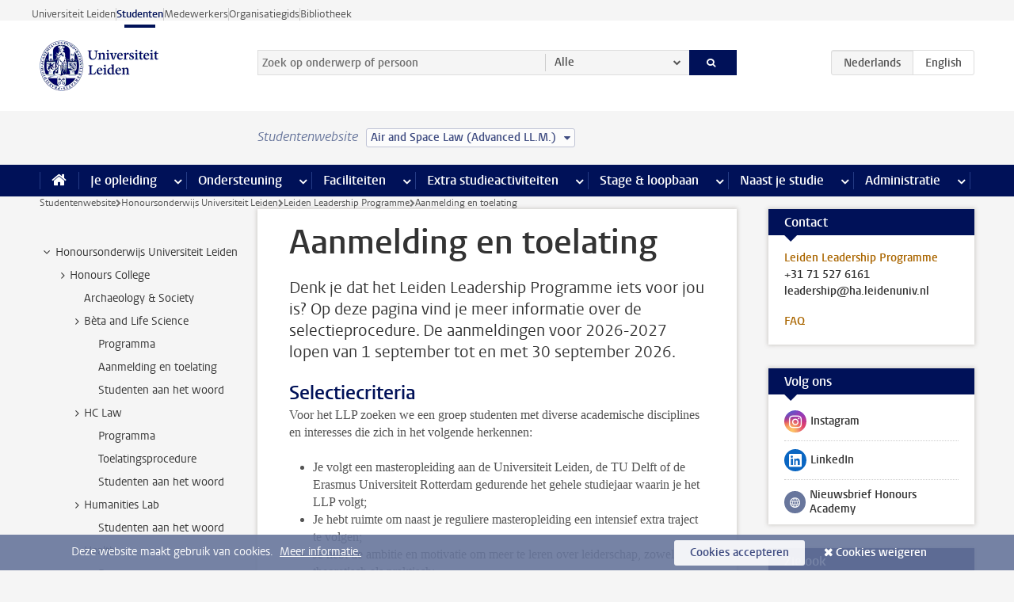

--- FILE ---
content_type: text/html;charset=UTF-8
request_url: https://www.student.universiteitleiden.nl/vr/honoursonderwijs/leiden-leadership-programme/aanmelding-en-toelating?cf=rechtsgeleerdheid&cd=air-and-space-law-advanced-llm
body_size: 14168
content:



<!DOCTYPE html>
<html lang="nl"  data-version="1.217.00" >
<head>









<!-- standard page html head -->

<meta charset="utf-8">
<meta name="viewport" content="width=device-width, initial-scale=1">
<meta http-equiv="X-UA-Compatible" content="IE=edge">


    <title>Aanmelding en toelating - Universiteit Leiden</title>

        <link rel="canonical" href="https://www.student.universiteitleiden.nl/vr/honoursonderwijs/leiden-leadership-programme/aanmelding-en-toelating"/>


    <meta name="contentsource" content="hippocms" />

        <meta name="description" content="Denk je dat het Leiden Leadership Programme iets voor jou is? Op deze pagina vind je meer informatie over de selectieprocedure. De aanmeldingen voor 2026-2027 lopen van 1 september tot en met 30 september 2026."/>

<meta name="application-name" content="search"
data-content-type="vrcontentpage"
data-content-category="general"
data-protected="false"
data-language="nl"
data-last-modified-date="2025-10-21"
data-publication-date="2025-10-21"
data-uuid="7e485b27-0eaf-4b36-ae8f-2e72c0edfc47"
data-website="student-site"
/>
<!-- Favicon and CSS -->
<link rel='shortcut icon' href="/design-1.0/assets/icons/favicon.ico?cf=rechtsgeleerdheid&amp;cd=air-and-space-law-advanced-llm"/>
<link rel="stylesheet" href="/design-1.0/css/ul2student/screen.css?cf=rechtsgeleerdheid&amp;amp;cd=air-and-space-law-advanced-llm?v=1.217.00"/>




<script>
  window.dataLayer = window.dataLayer || [];
  dataLayer.push ( {
    event: 'Custom dimensions', customDimensionData: {
      cookiesAccepted: 'false'
    },
    user: {
      internalTraffic: 'false',
    }
  });
</script>



    <!-- Global site tag (gtag.js) - Google Analytics -->
<script async src="https://www.googletagmanager.com/gtag/js?id=G-YRD293X35B"></script>
<script>
  window.dataLayer = window.dataLayer || [];

  function gtag () {
    dataLayer.push(arguments);
  }

  gtag('js', new Date());
  gtag('config', 'G-YRD293X35B');
</script>

    <!-- this line enables the loading of asynchronous components (together with the headContributions at the bottom) -->
    <!-- Header Scripts -->
</head>



<body class="intern student small" data-ajax-class='{"logged-in":"/ajaxloggedincheck?cf=rechtsgeleerdheid&amp;cd=air-and-space-law-advanced-llm"}'>

<!-- To enable JS-based styles: -->
<script> document.body.className += ' js'; </script>
<div class="skiplinks">
    <a href="#content" class="skiplink">Ga direct naar de inhoud</a>
</div>




<div class="header-container">
<div class="top-nav-section">
<nav class="top-nav wrapper js_mobile-fit-menu-items" data-show-text="toon alle" data-hide-text="verberg" data-items-text="menu onderdelen">
<ul id="sites-menu">
<li>
<a class=" track-event"
href="https://www.universiteitleiden.nl/"
data-event-category="external-site"
data-event-label="Topmenu student-site"
>Universiteit Leiden</a>
</li>
<li>
<a class="active track-event"
href="/?cf=rechtsgeleerdheid&cd=air-and-space-law-advanced-llm"
data-event-category="student-site"
data-event-label="Topmenu student-site"
>Studenten</a>
</li>
<li>
<a class=" track-event"
href="https://www.medewerkers.universiteitleiden.nl/"
data-event-category="staffmember-site"
data-event-label="Topmenu student-site"
>Medewerkers</a>
</li>
<li>
<a class=" track-event"
href="https://www.organisatiegids.universiteitleiden.nl/"
data-event-category="org-site"
data-event-label="Topmenu student-site"
>Organisatiegids</a>
</li>
<li>
<a class=" track-event"
href="https://www.bibliotheek.universiteitleiden.nl/"
data-event-category="library-site"
data-event-label="Topmenu student-site"
>Bibliotheek</a>
</li>
</ul>
</nav>
</div>    <header id="header-main" class="wrapper">
        <h1 class="logo">
            <a href="/?cf=rechtsgeleerdheid&amp;cd=air-and-space-law-advanced-llm">
                <img width="151" height="64" src="/design-1.0/assets/images/zegel.png?cf=rechtsgeleerdheid&amp;cd=air-and-space-law-advanced-llm" alt="Universiteit Leiden"/>
            </a>
        </h1>
<!-- Standard page searchbox -->
<form id="search" method="get" action="searchresults-main">
<input type="hidden" name="website" value="student-site"/>
<fieldset>
<legend>Zoek op onderwerp of persoon en selecteer categorie</legend>
<label for="search-field">Zoekterm</label>
<input id="search-field" type="search" name="q" data-suggest="https://www.student.universiteitleiden.nl/async/searchsuggestions?cf=rechtsgeleerdheid&amp;cd=air-and-space-law-advanced-llm"
data-wait="100" data-threshold="3"
value="" placeholder="Zoek op onderwerp of persoon"/>
<ul class="options">
<li>
<a href="/zoeken?cf=rechtsgeleerdheid&amp;cd=air-and-space-law-advanced-llm" data-hidden='' data-hint="Zoek op onderwerp of persoon">
Alle </a>
</li>
<li>
<a href="/zoeken?cf=rechtsgeleerdheid&amp;cd=air-and-space-law-advanced-llm" data-hidden='{"content-category":"staffmember"}' data-hint="Zoek op&nbsp;personen">
Personen
</a>
</li>
<li>
<a href="/zoeken?cf=rechtsgeleerdheid&amp;cd=air-and-space-law-advanced-llm" data-hidden='{"content-category":"announcement"}' data-hint="Zoek op&nbsp;mededelingen">
Mededelingen
</a>
</li>
<li>
<a href="/zoeken?cf=rechtsgeleerdheid&amp;cd=air-and-space-law-advanced-llm" data-hidden='{"content-category":"news"}' data-hint="Zoek op&nbsp;nieuws">
Nieuws
</a>
</li>
<li>
<a href="/zoeken?cf=rechtsgeleerdheid&amp;cd=air-and-space-law-advanced-llm" data-hidden='{"content-category":"event"}' data-hint="Zoek op&nbsp;agenda">
Agenda
</a>
</li>
<li>
<a href="/zoeken?cf=rechtsgeleerdheid&amp;cd=air-and-space-law-advanced-llm" data-hidden='{"content-category":"scholarship"}' data-hint="Zoek op&nbsp;beurzen">
Beurzen
</a>
</li>
<li>
<a href="/zoeken?cf=rechtsgeleerdheid&amp;cd=air-and-space-law-advanced-llm" data-hidden='{"content-category":"location"}' data-hint="Zoek op&nbsp;locaties">
Locaties
</a>
</li>
<li>
<a href="/zoeken?cf=rechtsgeleerdheid&amp;cd=air-and-space-law-advanced-llm" data-hidden='{"content-category":"course"}' data-hint="Zoek op&nbsp;cursussen">
Cursussen
</a>
</li>
<li>
<a href="/zoeken?cf=rechtsgeleerdheid&amp;cd=air-and-space-law-advanced-llm" data-hidden='{"content-category":"general"}' data-hint="Zoek op&nbsp;onderwerp">
Onderwerp
</a>
</li>
<li>
<a href="/zoeken?cf=rechtsgeleerdheid&amp;cd=air-and-space-law-advanced-llm" data-hidden='{"keywords":"true"}' data-hint="Zoek op&nbsp;trefwoorden">
Trefwoorden
</a>
</li>
</ul>
<button class="submit" type="submit">
<span>Zoeken</span>
</button>
</fieldset>
</form><div class="language-btn-group">
<span class="btn active">
<abbr title="Nederlands">nl</abbr>
</span>
<a href="https://www.student.universiteitleiden.nl/en/vr/honours-education/leiden-leadership-programme/application-and-admission?cf=rechtsgeleerdheid&amp;cd=air-and-space-law-advanced-llm" class="btn">
<abbr title="English">en</abbr>
</a>
</div>    </header>
</div>

<div>



<div class="mega-menu">





<div class="context-picker">
    <div class="wrapper">
        <div class="context-picker__items">
            <span class="context-picker__site-name">Studentenwebsite</span>
            <a href="#filter">
                <span>
                        Air and Space Law (Advanced LL.M.)
                </span>
            </a>
        </div>
    </div>
</div>

    <nav aria-label="mega menu" id="mega-menu" class="main-nav mega-menu js-disclosure-nav allow-hover-expanding" data-hamburger-destination="mega-menu"
         data-nav-label="Menu">
        <ul class="main-nav__list wrapper">
            <li class="main-nav__item" data-menu-style="mega-menu">
                <a class="home js-disclosure-nav__main-link" href="/?cf=rechtsgeleerdheid&amp;cd=air-and-space-law-advanced-llm"><span>Home</span></a>
            </li>



        <li class="main-nav__item" data-menu-style="mega-menu">


            <a href="/je-opleiding?cf=rechtsgeleerdheid&amp;cd=air-and-space-law-advanced-llm" class="js-disclosure-nav__main-link">Je opleiding</a>

            <button
                    class="more-menu-items"
                    type="button"
                    aria-expanded
                    aria-haspopup="menu"
                    aria-controls="je-opleiding-pages"
            >
                <span class="visually-hidden">meer Je opleiding pagina’s</span>
            </button>



            <ul class="mega-menu__list mega-menu__list--left mega-menu__list--two-column" id="je-opleiding-pages">
                    <li class="mega-menu__item">


            <a href="/je-opleiding/opleidingsprogramma?cf=rechtsgeleerdheid&amp;cd=air-and-space-law-advanced-llm" >Opleidingsprogramma</a>

                        <ul>
                        </ul>
                    </li>
                    <li class="mega-menu__item">


            <a href="/je-opleiding/studieplan?cf=rechtsgeleerdheid&amp;cd=air-and-space-law-advanced-llm" >Studieplan</a>

                        <ul>
                        </ul>
                    </li>
                    <li class="mega-menu__item">


            <a href="/je-opleiding/rooster-en-jaarkalender?cf=rechtsgeleerdheid&amp;cd=air-and-space-law-advanced-llm" >Rooster en jaarkalender</a>

                        <ul>
                        </ul>
                    </li>
                    <li class="mega-menu__item">


            <a href="/je-opleiding/bindend-studieadvies-bsa?cf=rechtsgeleerdheid&amp;cd=air-and-space-law-advanced-llm" >Bindend Studieadvies (BSA)</a>

                        <ul>
                        </ul>
                    </li>
                    <li class="mega-menu__item">


            <a href="/je-opleiding/vakken-en-toetsen?cf=rechtsgeleerdheid&amp;cd=air-and-space-law-advanced-llm" >Vakken en toetsen</a>

                        <ul>
                        </ul>
                    </li>
                    <li class="mega-menu__item">


            <a href="/je-opleiding/boeken-en-readers?cf=rechtsgeleerdheid&amp;cd=air-and-space-law-advanced-llm" >Boeken en readers</a>

                        <ul>
                        </ul>
                    </li>
                    <li class="mega-menu__item">


            <a href="/je-opleiding/scriptie-en-papers?cf=rechtsgeleerdheid&amp;cd=air-and-space-law-advanced-llm" >Scriptie en papers</a>

                        <ul>
                        </ul>
                    </li>
                    <li class="mega-menu__item">


            <a href="/je-opleiding/minoren-en-keuzeruimte?cf=rechtsgeleerdheid&amp;cd=air-and-space-law-advanced-llm" >Minoren en keuzeruimte</a>

                        <ul>
                        </ul>
                    </li>
                    <li class="mega-menu__item">


            <a href="/je-opleiding/stage-en-onderzoek?cf=rechtsgeleerdheid&amp;cd=air-and-space-law-advanced-llm" >Stage en onderzoek</a>

                        <ul>
                        </ul>
                    </li>
                    <li class="mega-menu__item">


            <a href="/je-opleiding/afstuderen?cf=rechtsgeleerdheid&amp;cd=air-and-space-law-advanced-llm" >Afstuderen</a>

                        <ul>
                        </ul>
                    </li>
                    <li class="mega-menu__item">


            <a href="/je-opleiding/veiligheidsinstructies?cf=rechtsgeleerdheid&amp;cd=air-and-space-law-advanced-llm" >Veiligheidsinstructies</a>

                        <ul>
                        </ul>
                    </li>
                    <li class="mega-menu__item">


            <a href="/je-opleiding/contact-en-advies?cf=rechtsgeleerdheid&amp;cd=air-and-space-law-advanced-llm" >Contact en advies</a>

                        <ul>
                        </ul>
                    </li>
                    <li class="mega-menu__item">


            <a href="/je-opleiding/welkom-bij-de-universiteit-leiden?cf=rechtsgeleerdheid&amp;cd=air-and-space-law-advanced-llm" >Welkom bij de Universiteit Leiden</a>

                        <ul>
                        </ul>
                    </li>
            </ul>
        </li>
        <li class="main-nav__item" data-menu-style="mega-menu">


            <a href="/ondersteuning?cf=rechtsgeleerdheid&amp;cd=air-and-space-law-advanced-llm" class="js-disclosure-nav__main-link">Ondersteuning</a>

            <button
                    class="more-menu-items"
                    type="button"
                    aria-expanded
                    aria-haspopup="menu"
                    aria-controls="ondersteuning-pages"
            >
                <span class="visually-hidden">meer Ondersteuning pagina’s</span>
            </button>



            <ul class="mega-menu__list mega-menu__list--left " id="ondersteuning-pages">
                    <li class="mega-menu__item">


            <a href="/ondersteuning/hulp-bij-je-studie?cf=rechtsgeleerdheid&amp;cd=air-and-space-law-advanced-llm" >Hulp bij je studie</a>

                        <ul>
                        </ul>
                    </li>
                    <li class="mega-menu__item">


            <a href="/ondersteuning/gezondheid-en-welzijn?cf=rechtsgeleerdheid&amp;cd=air-and-space-law-advanced-llm" >Gezondheid en welzijn</a>

                        <ul>
                        </ul>
                    </li>
                    <li class="mega-menu__item">


            <a href="/ondersteuning/sociale-veiligheid--integriteit?cf=rechtsgeleerdheid&amp;cd=air-and-space-law-advanced-llm" >Sociale veiligheid & integriteit</a>

                        <ul>
                        </ul>
                    </li>
                    <li class="mega-menu__item">


            <a href="/ondersteuning/geldzaken?cf=rechtsgeleerdheid&amp;cd=air-and-space-law-advanced-llm" >Geldzaken</a>

                        <ul>
                        </ul>
                    </li>
                    <li class="mega-menu__item">


            <a href="/ondersteuning/huisvesting?cf=rechtsgeleerdheid&amp;cd=air-and-space-law-advanced-llm" >Huisvesting</a>

                        <ul>
                        </ul>
                    </li>
            </ul>
        </li>
        <li class="main-nav__item" data-menu-style="mega-menu">


            <a href="/alle-faciliteiten?cf=rechtsgeleerdheid&amp;cd=air-and-space-law-advanced-llm" class="js-disclosure-nav__main-link">Faciliteiten</a>

            <button
                    class="more-menu-items"
                    type="button"
                    aria-expanded
                    aria-haspopup="menu"
                    aria-controls="faciliteiten-pages"
            >
                <span class="visually-hidden">meer Faciliteiten pagina’s</span>
            </button>



            <ul class="mega-menu__list mega-menu__list--left " id="faciliteiten-pages">
                    <li class="mega-menu__item">


            <a href="/alle-faciliteiten/it-faciliteiten?cf=rechtsgeleerdheid&amp;cd=air-and-space-law-advanced-llm" >IT-faciliteiten</a>

                        <ul>
                        </ul>
                    </li>
                    <li class="mega-menu__item">


            <a href="/alle-faciliteiten/bibliotheken?cf=rechtsgeleerdheid&amp;cd=air-and-space-law-advanced-llm" >Bibliotheken</a>

                        <ul>
                        </ul>
                    </li>
                    <li class="mega-menu__item">


            <a href="/alle-faciliteiten/studie--en-samenwerkplekken?cf=rechtsgeleerdheid&amp;cd=air-and-space-law-advanced-llm" >Studie- en samenwerkplekken</a>

                        <ul>
                        </ul>
                    </li>
                    <li class="mega-menu__item">


            <a href="/alle-faciliteiten/printen-en-kopieren?cf=rechtsgeleerdheid&amp;cd=air-and-space-law-advanced-llm" >Printen en kopiëren</a>

                        <ul>
                        </ul>
                    </li>
                    <li class="mega-menu__item">


            <a href="/alle-faciliteiten/overige-faciliteiten?cf=rechtsgeleerdheid&amp;cd=air-and-space-law-advanced-llm" >Overige faciliteiten</a>

                        <ul>
                        </ul>
                    </li>
            </ul>
        </li>
        <li class="main-nav__item" data-menu-style="mega-menu">


            <a href="/extra-studieactiviteiten?cf=rechtsgeleerdheid&amp;cd=air-and-space-law-advanced-llm" class="js-disclosure-nav__main-link">Extra studieactiviteiten</a>

            <button
                    class="more-menu-items"
                    type="button"
                    aria-expanded
                    aria-haspopup="menu"
                    aria-controls="extra-studieactiviteiten-pages"
            >
                <span class="visually-hidden">meer Extra studieactiviteiten pagina’s</span>
            </button>



            <ul class="mega-menu__list mega-menu__list--left " id="extra-studieactiviteiten-pages">
                    <li class="mega-menu__item">


            <a href="/extra-studieactiviteiten/studeren-in-het-buitenland?cf=rechtsgeleerdheid&amp;cd=air-and-space-law-advanced-llm" >Studeren in het buitenland</a>

                        <ul>
                        </ul>
                    </li>
                    <li class="mega-menu__item">


            <a href="/extra-studieactiviteiten/honoursonderwijs?cf=rechtsgeleerdheid&amp;cd=air-and-space-law-advanced-llm" >Honoursonderwijs</a>

                        <ul>
                        </ul>
                    </li>
                    <li class="mega-menu__item">


            <a href="/extra-studieactiviteiten/summer--winter-schools?cf=rechtsgeleerdheid&amp;cd=air-and-space-law-advanced-llm" >Summer & winter schools</a>

                        <ul>
                        </ul>
                    </li>
                    <li class="mega-menu__item">


            <a href="/extra-studieactiviteiten/extra-online-vakken?cf=rechtsgeleerdheid&amp;cd=air-and-space-law-advanced-llm" >Extra online vakken</a>

                        <ul>
                        </ul>
                    </li>
                    <li class="mega-menu__item">


            <a href="/extra-studieactiviteiten/dubbele-studie?cf=rechtsgeleerdheid&amp;cd=air-and-space-law-advanced-llm" >Dubbele studie</a>

                        <ul>
                        </ul>
                    </li>
            </ul>
        </li>
        <li class="main-nav__item" data-menu-style="mega-menu">


            <a href="/stage--loopbaan?cf=rechtsgeleerdheid&amp;cd=air-and-space-law-advanced-llm" class="js-disclosure-nav__main-link">Stage & loopbaan</a>

            <button
                    class="more-menu-items"
                    type="button"
                    aria-expanded
                    aria-haspopup="menu"
                    aria-controls="stage-loopbaan-pages"
            >
                <span class="visually-hidden">meer Stage & loopbaan pagina’s</span>
            </button>



            <ul class="mega-menu__list mega-menu__list--right " id="stage-loopbaan-pages">
                    <li class="mega-menu__item">


            <a href="/stage--loopbaan/werk-aan-je-loopbaan?cf=rechtsgeleerdheid&amp;cd=air-and-space-law-advanced-llm" >Werk aan je loopbaan</a>

                        <ul>
                        </ul>
                    </li>
                    <li class="mega-menu__item">


            <a href="/stage--loopbaan/workshops-en-evenementen?cf=rechtsgeleerdheid&amp;cd=air-and-space-law-advanced-llm" >Workshops en evenementen</a>

                        <ul>
                        </ul>
                    </li>
                    <li class="mega-menu__item">


            <a href="/stage--loopbaan/stage-en-onderzoek?cf=rechtsgeleerdheid&amp;cd=air-and-space-law-advanced-llm" >Stage en onderzoek</a>

                        <ul>
                        </ul>
                    </li>
                    <li class="mega-menu__item">


            <a href="/stage--loopbaan/ondernemerschap?cf=rechtsgeleerdheid&amp;cd=air-and-space-law-advanced-llm" >Ondernemerschap</a>

                        <ul>
                        </ul>
                    </li>
                    <li class="mega-menu__item">


            <a href="/stage--loopbaan/vacatures?cf=rechtsgeleerdheid&amp;cd=air-and-space-law-advanced-llm" >Vacatures</a>

                        <ul>
                        </ul>
                    </li>
            </ul>
        </li>
        <li class="main-nav__item" data-menu-style="mega-menu">


            <a href="/naast-je-studie?cf=rechtsgeleerdheid&amp;cd=air-and-space-law-advanced-llm" class="js-disclosure-nav__main-link">Naast je studie</a>

            <button
                    class="more-menu-items"
                    type="button"
                    aria-expanded
                    aria-haspopup="menu"
                    aria-controls="naast-je-studie-pages"
            >
                <span class="visually-hidden">meer Naast je studie pagina’s</span>
            </button>



            <ul class="mega-menu__list mega-menu__list--right " id="naast-je-studie-pages">
                    <li class="mega-menu__item">


            <a href="/naast-je-studie/bestuursfunctie?cf=rechtsgeleerdheid&amp;cd=air-and-space-law-advanced-llm" >Bestuursfunctie</a>

                        <ul>
                        </ul>
                    </li>
                    <li class="mega-menu__item">


            <a href="/naast-je-studie/medezeggenschap?cf=rechtsgeleerdheid&amp;cd=air-and-space-law-advanced-llm" >Medezeggenschap</a>

                        <ul>
                        </ul>
                    </li>
                    <li class="mega-menu__item">


            <a href="/naast-je-studie/verenigingen?cf=rechtsgeleerdheid&amp;cd=air-and-space-law-advanced-llm" >Verenigingen</a>

                        <ul>
                        </ul>
                    </li>
                    <li class="mega-menu__item">


            <a href="/naast-je-studie/sport--recreatie?cf=rechtsgeleerdheid&amp;cd=air-and-space-law-advanced-llm" >Sport & recreatie</a>

                        <ul>
                        </ul>
                    </li>
            </ul>
        </li>
        <li class="main-nav__item" data-menu-style="mega-menu">


            <a href="/administratie?cf=rechtsgeleerdheid&amp;cd=air-and-space-law-advanced-llm" class="js-disclosure-nav__main-link">Administratie</a>

            <button
                    class="more-menu-items"
                    type="button"
                    aria-expanded
                    aria-haspopup="menu"
                    aria-controls="administratie-pages"
            >
                <span class="visually-hidden">meer Administratie pagina’s</span>
            </button>



            <ul class="mega-menu__list mega-menu__list--right mega-menu__list--two-column" id="administratie-pages">
                    <li class="mega-menu__item">


            <a href="/administratie/je-inschrijving?cf=rechtsgeleerdheid&amp;cd=air-and-space-law-advanced-llm" >Je inschrijving</a>

                        <ul>
                        </ul>
                    </li>
                    <li class="mega-menu__item">


            <a href="/administratie/collegegeld?cf=rechtsgeleerdheid&amp;cd=air-and-space-law-advanced-llm" >Collegegeld</a>

                        <ul>
                        </ul>
                    </li>
                    <li class="mega-menu__item">


            <a href="/administratie/studentenkaarten?cf=rechtsgeleerdheid&amp;cd=air-and-space-law-advanced-llm" >LU-Card en studentenkaarten</a>

                        <ul>
                        </ul>
                    </li>
                    <li class="mega-menu__item">


            <a href="/administratie/je-persoonlijke-gegevens-wijzigen?cf=rechtsgeleerdheid&amp;cd=air-and-space-law-advanced-llm" >Je persoonlijke gegevens wijzigen</a>

                        <ul>
                        </ul>
                    </li>
                    <li class="mega-menu__item">


            <a href="/administratie/klacht-beroep--bezwaar?cf=rechtsgeleerdheid&amp;cd=air-and-space-law-advanced-llm" >Klacht, beroep & bezwaar</a>

                        <ul>
                        </ul>
                    </li>
                    <li class="mega-menu__item">


            <a href="/administratie/immigratie-en-verblijf?cf=rechtsgeleerdheid&amp;cd=air-and-space-law-advanced-llm" >Immigratie en verblijf</a>

                        <ul>
                        </ul>
                    </li>
                    <li class="mega-menu__item">


            <a href="/administratie/inkomende-uitwisseling-formulieren-en-cijferlijsten?cf=rechtsgeleerdheid&amp;cd=air-and-space-law-advanced-llm" >Inkomende uitwisseling: formulieren en cijferlijsten</a>

                        <ul>
                        </ul>
                    </li>
            </ul>
        </li>



        </ul>
    </nav>
</div></div>

<div class="main-container">
    <div class="main wrapper clearfix">


<!-- main Student and Staff pages -->

<nav class="breadcrumb" aria-label="Breadcrumb" id="js_breadcrumbs" data-show-text="toon alle" data-hide-text="verberg" data-items-text="broodkruimels">
<ol id="breadcrumb-list">
<li>
<a href="/?cf=rechtsgeleerdheid&amp;cd=air-and-space-law-advanced-llm">Studentenwebsite</a>
</li>
<li>
<a href="/vr/honoursonderwijs?cf=rechtsgeleerdheid&amp;cd=air-and-space-law-advanced-llm">
Honoursonderwijs Universiteit Leiden
</a>
</li>
<li>
<a href="/vr/honoursonderwijs/leiden-leadership-programme?cf=rechtsgeleerdheid&amp;cd=air-and-space-law-advanced-llm">
Leiden Leadership Programme
</a>
</li>
<li>Aanmelding en toelating</li>
</ol>
</nav>







































































































































































































































































































































































































    <nav class="sub-nav sub-nav-tree js_tree-nav" data-menu-label="Submenu" aria-label="submenu">
        <ul role="tree" class="js_add-control-icon" aria-label="submenu">

        <li role="none" class="has-children">

                <a
                        href="/vr/honoursonderwijs?cf=rechtsgeleerdheid&amp;cd=air-and-space-law-advanced-llm"
                        title="Honoursonderwijs Universiteit Leiden"
                        role="treeitem"
                        
                        aria-owns="subnav-root-honoursonderwijsuniversiteitleiden"
                >
                    Honoursonderwijs Universiteit Leiden
                </a>

                <ul id="subnav-root-honoursonderwijsuniversiteitleiden" role="group" aria-label="submenu">

        <li role="none" class="has-children">

                <a
                        href="/vr/honoursonderwijs/honours-college?cf=rechtsgeleerdheid&amp;cd=air-and-space-law-advanced-llm"
                        title="Honours College"
                        role="treeitem"
                        
                        aria-owns="subnav-root-honoursonderwijsuniversiteitleiden-honourscollege"
                >
                    Honours College
                </a>

                <ul id="subnav-root-honoursonderwijsuniversiteitleiden-honourscollege" role="group" aria-label="submenu">

        <li role="none" class="">

                <a
                        href="/vr/honoursonderwijs/honours-college/crossing-the-borders-in-world-archaeology?cf=rechtsgeleerdheid&amp;cd=air-and-space-law-advanced-llm"
                        title="Archaeology &amp; Society"
                        role="treeitem"
                        
                        
                >
                    Archaeology &amp; Society
                </a>

        </li>

        <li role="none" class="has-children">

                <a
                        href="/vr/honoursonderwijs/honours-college/beta-and-life-science?cf=rechtsgeleerdheid&amp;cd=air-and-space-law-advanced-llm"
                        title="Bèta and Life Science"
                        role="treeitem"
                        
                        aria-owns="subnav-root-honoursonderwijsuniversiteitleiden-honourscollege-btaandlifescience"
                >
                    Bèta and Life Science
                </a>

                <ul id="subnav-root-honoursonderwijsuniversiteitleiden-honourscollege-btaandlifescience" role="group" aria-label="submenu">

        <li role="none" class="">

                <a
                        href="/vr/honoursonderwijs/honours-college/beta-and-life-science/programma?cf=rechtsgeleerdheid&amp;cd=air-and-space-law-advanced-llm"
                        title="Programma"
                        role="treeitem"
                        
                        
                >
                    Programma
                </a>

        </li>

        <li role="none" class="">

                <a
                        href="/vr/honoursonderwijs/honours-college/beta-and-life-science/aanmelding-en-toelating?cf=rechtsgeleerdheid&amp;cd=air-and-space-law-advanced-llm"
                        title="Aanmelding en toelating"
                        role="treeitem"
                        
                        
                >
                    Aanmelding en toelating
                </a>

        </li>

        <li role="none" class="">

                <a
                        href="/vr/honoursonderwijs/honours-college/beta-and-life-science/studentenervaringen?cf=rechtsgeleerdheid&amp;cd=air-and-space-law-advanced-llm"
                        title="Studenten aan het woord"
                        role="treeitem"
                        
                        
                >
                    Studenten aan het woord
                </a>

        </li>
                </ul>
        </li>

        <li role="none" class="has-children">

                <a
                        href="/vr/honoursonderwijs/honours-college/law?cf=rechtsgeleerdheid&amp;cd=air-and-space-law-advanced-llm"
                        title="HC Law"
                        role="treeitem"
                        
                        aria-owns="subnav-root-honoursonderwijsuniversiteitleiden-honourscollege-hclaw"
                >
                    HC Law
                </a>

                <ul id="subnav-root-honoursonderwijsuniversiteitleiden-honourscollege-hclaw" role="group" aria-label="submenu">

        <li role="none" class="">

                <a
                        href="/vr/honoursonderwijs/honours-college/law/programma?cf=rechtsgeleerdheid&amp;cd=air-and-space-law-advanced-llm"
                        title="Programma"
                        role="treeitem"
                        
                        
                >
                    Programma
                </a>

        </li>

        <li role="none" class="">

                <a
                        href="/vr/honoursonderwijs/honours-college/law/aanmelding-en-toelating?cf=rechtsgeleerdheid&amp;cd=air-and-space-law-advanced-llm"
                        title="Toelatingsprocedure"
                        role="treeitem"
                        
                        
                >
                    Toelatingsprocedure
                </a>

        </li>

        <li role="none" class="">

                <a
                        href="/vr/honoursonderwijs/honours-college/law/studentenervaringen?cf=rechtsgeleerdheid&amp;cd=air-and-space-law-advanced-llm"
                        title="Studenten aan het woord"
                        role="treeitem"
                        
                        
                >
                    Studenten aan het woord
                </a>

        </li>
                </ul>
        </li>

        <li role="none" class="has-children">

                <a
                        href="/vr/honoursonderwijs/honours-college/humanities-lab?cf=rechtsgeleerdheid&amp;cd=air-and-space-law-advanced-llm"
                        title="Humanities Lab"
                        role="treeitem"
                        
                        aria-owns="subnav-root-honoursonderwijsuniversiteitleiden-honourscollege-humanitieslab"
                >
                    Humanities Lab
                </a>

                <ul id="subnav-root-honoursonderwijsuniversiteitleiden-honourscollege-humanitieslab" role="group" aria-label="submenu">

        <li role="none" class="">

                <a
                        href="/vr/honoursonderwijs/honours-college/humanities-lab/studentenervaringen?cf=rechtsgeleerdheid&amp;cd=air-and-space-law-advanced-llm"
                        title="Studenten aan het woord"
                        role="treeitem"
                        
                        
                >
                    Studenten aan het woord
                </a>

        </li>
                </ul>
        </li>

        <li role="none" class="has-children">

                <a
                        href="/vr/honoursonderwijs/honours-college/health?cf=rechtsgeleerdheid&amp;cd=air-and-space-law-advanced-llm"
                        title="Health"
                        role="treeitem"
                        
                        aria-owns="subnav-root-honoursonderwijsuniversiteitleiden-honourscollege-health"
                >
                    Health
                </a>

                <ul id="subnav-root-honoursonderwijsuniversiteitleiden-honourscollege-health" role="group" aria-label="submenu">

        <li role="none" class="">

                <a
                        href="/vr/honoursonderwijs/honours-college/health/programma?cf=rechtsgeleerdheid&amp;cd=air-and-space-law-advanced-llm"
                        title="Programma"
                        role="treeitem"
                        
                        
                >
                    Programma
                </a>

        </li>

        <li role="none" class="">

                <a
                        href="/vr/honoursonderwijs/honours-college/health/aanmelding-en-toelating?cf=rechtsgeleerdheid&amp;cd=air-and-space-law-advanced-llm"
                        title="Aanmelding &amp; Toelating"
                        role="treeitem"
                        
                        
                >
                    Aanmelding &amp; Toelating
                </a>

        </li>
                </ul>
        </li>

        <li role="none" class="has-children">

                <a
                        href="/vr/honoursonderwijs/honours-college/tackling-global-challenges?cf=rechtsgeleerdheid&amp;cd=air-and-space-law-advanced-llm"
                        title="Governance and Global Affairs"
                        role="treeitem"
                        
                        aria-owns="subnav-root-honoursonderwijsuniversiteitleiden-honourscollege-governanceandglobalaffairs"
                >
                    Governance and Global Affairs
                </a>

                <ul id="subnav-root-honoursonderwijsuniversiteitleiden-honourscollege-governanceandglobalaffairs" role="group" aria-label="submenu">

        <li role="none" class="">

                <a
                        href="/vr/honoursonderwijs/honours-college/tackling-global-challenges/aanmelding-en-toelating?cf=rechtsgeleerdheid&amp;cd=air-and-space-law-advanced-llm"
                        title="Aanmelding en toelating"
                        role="treeitem"
                        
                        
                >
                    Aanmelding en toelating
                </a>

        </li>
                </ul>
        </li>

        <li role="none" class="has-children">

                <a
                        href="/vr/honoursonderwijs/honours-college/wetenschap--samenleving?cf=rechtsgeleerdheid&amp;cd=air-and-space-law-advanced-llm"
                        title="Science, Society and Self"
                        role="treeitem"
                        
                        aria-owns="subnav-root-honoursonderwijsuniversiteitleiden-honourscollege-sciencesocietyandself"
                >
                    Science, Society and Self
                </a>

                <ul id="subnav-root-honoursonderwijsuniversiteitleiden-honourscollege-sciencesocietyandself" role="group" aria-label="submenu">

        <li role="none" class="">

                <a
                        href="/vr/honoursonderwijs/honours-college/wetenschap--samenleving/programma?cf=rechtsgeleerdheid&amp;cd=air-and-space-law-advanced-llm"
                        title="Programma"
                        role="treeitem"
                        
                        
                >
                    Programma
                </a>

        </li>

        <li role="none" class="">

                <a
                        href="/vr/honoursonderwijs/honours-college/wetenschap--samenleving/aanmelding-en-toelating?cf=rechtsgeleerdheid&amp;cd=air-and-space-law-advanced-llm"
                        title="Aanmelding en toelating"
                        role="treeitem"
                        
                        
                >
                    Aanmelding en toelating
                </a>

        </li>

        <li role="none" class="">

                <a
                        href="/vr/honoursonderwijs/honours-college/wetenschap--samenleving/studentenervaringen?cf=rechtsgeleerdheid&amp;cd=air-and-space-law-advanced-llm"
                        title="Studenten aan het woord"
                        role="treeitem"
                        
                        
                >
                    Studenten aan het woord
                </a>

        </li>
                </ul>
        </li>

        <li role="none" class="">

                <a
                        href="/vr/honoursonderwijs/honours-college/certificaat?cf=rechtsgeleerdheid&amp;cd=air-and-space-law-advanced-llm"
                        title="Certificaat en examencommissie"
                        role="treeitem"
                        
                        
                >
                    Certificaat en examencommissie
                </a>

        </li>
                </ul>
        </li>

        <li role="none" class="has-children">

                <a
                        href="/vr/honoursonderwijs/bachelor-honours-classes?cf=rechtsgeleerdheid&amp;cd=air-and-space-law-advanced-llm"
                        title="Bachelor Honours Classes"
                        role="treeitem"
                        
                        aria-owns="subnav-root-honoursonderwijsuniversiteitleiden-bachelorhonoursclasses"
                >
                    Bachelor Honours Classes
                </a>

                <ul id="subnav-root-honoursonderwijsuniversiteitleiden-bachelorhonoursclasses" role="group" aria-label="submenu">

        <li role="none" class="">

                <a
                        href="/vr/honoursonderwijs/bachelor-honours-classes/aanmelding--toelating?cf=rechtsgeleerdheid&amp;cd=air-and-space-law-advanced-llm"
                        title="Aanmelding en toelating"
                        role="treeitem"
                        
                        
                >
                    Aanmelding en toelating
                </a>

        </li>

        <li role="none" class="">

                <a
                        href="/vr/honoursonderwijs/bachelor-honours-classes/voorbeelden?cf=rechtsgeleerdheid&amp;cd=air-and-space-law-advanced-llm"
                        title="Kijkje in de keuken"
                        role="treeitem"
                        
                        
                >
                    Kijkje in de keuken
                </a>

        </li>

        <li role="none" class="">

                <a
                        href="/vr/honoursonderwijs/bachelor-honours-classes/veelgestelde-vragen?cf=rechtsgeleerdheid&amp;cd=air-and-space-law-advanced-llm"
                        title="FAQ"
                        role="treeitem"
                        
                        
                >
                    FAQ
                </a>

        </li>
                </ul>
        </li>

        <li role="none" class="has-children">

                <a
                        href="/vr/honoursonderwijs/lde-space-and-society-honours-programme?cf=rechtsgeleerdheid&amp;cd=air-and-space-law-advanced-llm"
                        title="LDE Space &amp; Society Honours"
                        role="treeitem"
                        
                        aria-owns="subnav-root-honoursonderwijsuniversiteitleiden-ldespacesocietyhonours"
                >
                    LDE Space &amp; Society Honours
                </a>

                <ul id="subnav-root-honoursonderwijsuniversiteitleiden-ldespacesocietyhonours" role="group" aria-label="submenu">

        <li role="none" class="">

                <a
                        href="/vr/honoursonderwijs/lde-space-and-society-honours-programme/programma?cf=rechtsgeleerdheid&amp;cd=air-and-space-law-advanced-llm"
                        title="Programma"
                        role="treeitem"
                        
                        
                >
                    Programma
                </a>

        </li>

        <li role="none" class="">

                <a
                        href="/vr/honoursonderwijs/lde-space-and-society-honours-programme/aanmelding--toelating?cf=rechtsgeleerdheid&amp;cd=air-and-space-law-advanced-llm"
                        title="Aanmelding &amp; toelating"
                        role="treeitem"
                        
                        
                >
                    Aanmelding &amp; toelating
                </a>

        </li>

        <li role="none" class="">

                <a
                        href="/vr/honoursonderwijs/lde-space-and-society-honours-programme/voorbeelden?cf=rechtsgeleerdheid&amp;cd=air-and-space-law-advanced-llm"
                        title="Kijkje in de keuken"
                        role="treeitem"
                        
                        
                >
                    Kijkje in de keuken
                </a>

        </li>
                </ul>
        </li>

        <li role="none" class="has-children">

                <a
                        href="/vr/honoursonderwijs/lde-sustainability-honours-programme?cf=rechtsgeleerdheid&amp;cd=air-and-space-law-advanced-llm"
                        title="LDE Sustainability Honours"
                        role="treeitem"
                        
                        aria-owns="subnav-root-honoursonderwijsuniversiteitleiden-ldesustainabilityhonours"
                >
                    LDE Sustainability Honours
                </a>

                <ul id="subnav-root-honoursonderwijsuniversiteitleiden-ldesustainabilityhonours" role="group" aria-label="submenu">

        <li role="none" class="">

                <a
                        href="/vr/honoursonderwijs/lde-sustainability-honours-programme/programma?cf=rechtsgeleerdheid&amp;cd=air-and-space-law-advanced-llm"
                        title="Programma"
                        role="treeitem"
                        
                        
                >
                    Programma
                </a>

        </li>

        <li role="none" class="">

                <a
                        href="/vr/honoursonderwijs/lde-sustainability-honours-programme/application-and-admission?cf=rechtsgeleerdheid&amp;cd=air-and-space-law-advanced-llm"
                        title="Aanmelding en toelating"
                        role="treeitem"
                        
                        
                >
                    Aanmelding en toelating
                </a>

        </li>

        <li role="none" class="">

                <a
                        href="/vr/honoursonderwijs/lde-sustainability-honours-programme/testimonials?cf=rechtsgeleerdheid&amp;cd=air-and-space-law-advanced-llm"
                        title="Student aan het woord"
                        role="treeitem"
                        
                        
                >
                    Student aan het woord
                </a>

        </li>

        <li role="none" class="">

                <a
                        href="/vr/honoursonderwijs/lde-sustainability-honours-programme/voorbeelden?cf=rechtsgeleerdheid&amp;cd=air-and-space-law-advanced-llm"
                        title="Kijkje in de keuken"
                        role="treeitem"
                        
                        
                >
                    Kijkje in de keuken
                </a>

        </li>
                </ul>
        </li>

        <li role="none" class="has-children">

                <a
                        href="/vr/honoursonderwijs/master-honours-classes?cf=rechtsgeleerdheid&amp;cd=air-and-space-law-advanced-llm"
                        title="Master Honours Challenges"
                        role="treeitem"
                        
                        aria-owns="subnav-root-honoursonderwijsuniversiteitleiden-masterhonourschallenges"
                >
                    Master Honours Challenges
                </a>

                <ul id="subnav-root-honoursonderwijsuniversiteitleiden-masterhonourschallenges" role="group" aria-label="submenu">

        <li role="none" class="">

                <a
                        href="/vr/honoursonderwijs/master-honours-classes/aanmelding--toelating?cf=rechtsgeleerdheid&amp;cd=air-and-space-law-advanced-llm"
                        title="Aanmelding en toelating"
                        role="treeitem"
                        
                        
                >
                    Aanmelding en toelating
                </a>

        </li>

        <li role="none" class="">

                <a
                        href="/vr/honoursonderwijs/master-honours-classes/voorbeelden?cf=rechtsgeleerdheid&amp;cd=air-and-space-law-advanced-llm"
                        title="Kijkje in de keuken"
                        role="treeitem"
                        
                        
                >
                    Kijkje in de keuken
                </a>

        </li>

        <li role="none" class="">

                <a
                        href="/vr/honoursonderwijs/master-honours-classes/veelgestelde-vragen?cf=rechtsgeleerdheid&amp;cd=air-and-space-law-advanced-llm"
                        title="FAQ"
                        role="treeitem"
                        
                        
                >
                    FAQ
                </a>

        </li>
                </ul>
        </li>

        <li role="none" class="has-children">

                <a
                        href="/vr/honoursonderwijs/leiden-leadership-programme?cf=rechtsgeleerdheid&amp;cd=air-and-space-law-advanced-llm"
                        title="Leiden Leadership Programme"
                        role="treeitem"
                        
                        aria-owns="subnav-root-honoursonderwijsuniversiteitleiden-leidenleadershipprogramme"
                >
                    Leiden Leadership Programme
                </a>

                <ul id="subnav-root-honoursonderwijsuniversiteitleiden-leidenleadershipprogramme" role="group" aria-label="submenu">

        <li role="none" class="">

                <a
                        href="/vr/honoursonderwijs/leiden-leadership-programme/aanmelding-en-toelating?cf=rechtsgeleerdheid&amp;cd=air-and-space-law-advanced-llm"
                        title="Aanmelding en toelating"
                        role="treeitem"
                        aria-current="page"
                        
                >
                    Aanmelding en toelating
                </a>

        </li>

        <li role="none" class="">

                <a
                        href="/vr/honoursonderwijs/leiden-leadership-programme/kijkje-in-de-keuken?cf=rechtsgeleerdheid&amp;cd=air-and-space-law-advanced-llm"
                        title="Kijkje in de keuken"
                        role="treeitem"
                        
                        
                >
                    Kijkje in de keuken
                </a>

        </li>

        <li role="none" class="">

                <a
                        href="/vr/honoursonderwijs/leiden-leadership-programme/veelgestelde-vragen?cf=rechtsgeleerdheid&amp;cd=air-and-space-law-advanced-llm"
                        title="FAQ"
                        role="treeitem"
                        
                        
                >
                    FAQ
                </a>

        </li>
                </ul>
        </li>

        <li role="none" class="">

                <a
                        href="/vr/honoursonderwijs/designing-your-life?cf=rechtsgeleerdheid&amp;cd=air-and-space-law-advanced-llm"
                        title="Designing Your Life"
                        role="treeitem"
                        
                        
                >
                    Designing Your Life
                </a>

        </li>

        <li role="none" class="">

                <a
                        href="/vr/honoursonderwijs/ondersteuning?cf=rechtsgeleerdheid&amp;cd=air-and-space-law-advanced-llm"
                        title="Ondersteuning voor honoursstudenten"
                        role="treeitem"
                        
                        
                >
                    Ondersteuning voor honoursstudenten
                </a>

        </li>

        <li role="none" class="">

                <a
                        href="https://www.leiden-delft-erasmus.nl/nl/onderwijs/honours"
                        title="Honoursonderwijs in Delft en Rotterdam ↗️"
                        role="treeitem"
                        
                        
                >
                    Honoursonderwijs in Delft en Rotterdam ↗️
                </a>

        </li>
                </ul>
        </li>
        </ul>
    </nav>

<div id="content">

    <article>
        <h1>Aanmelding en toelating</h1>

            <p class="intro">Denk je dat het Leiden Leadership Programme iets voor jou is? Op deze pagina vind je meer informatie over de selectieprocedure. De aanmeldingen voor 2026-2027 lopen van 1 september tot en met 30 september 2026.</p>

            <section class="central tab" data-tab-label="">
    <h2>Selectiecriteria</h2>
<p>Voor het LLP zoeken we een groep studenten met diverse academische disciplines en interesses die zich in het volgende herkennen:</p>

<ul>
 <li>Je volgt een masteropleiding aan de Universiteit Leiden, de TU Delft of de Erasmus Universiteit Rotterdam gedurende het gehele studiejaar waarin je het LLP volgt;</li>
 <li>Je hebt ruimte om naast je reguliere masteropleiding een intensief extra traject te volgen;</li>
 <li>Je hebt de ambitie en motivatie om meer te leren over leiderschap, zowel theoretisch als praktisch;</li>
 <li>Je hebt belangstelling voor de maatschappij en je&nbsp;bent nieuwsgierig om over de grenzen van je eigen discipline te kijken en samen te werken met studenten uit andere&nbsp;vakgebieden;</li>
 <li>Je wilt graag samen met andere studenten verschil maken in een concrete uitdaging waar een organisatie voor staat;</li>
 <li>Je bent bereid tot kritische reflectie op je eigen ontwikkeling;</li>
 <li>Je hebt goede studieresultaten behaald&nbsp;tijdens je bacheloropleiding (&gt;7,0) of een verklaring waarom deze ontbreken.</li>
</ul>    <h2>Wanneer?</h2>
<p>Het programma vindt plaats tussen november en juni. Al het onderwijs vindt plaats in de avonden tussen 17:15 uur en 19:00 uur en tussen 19:15 uur en 21:00 uur, bij de Electives van 18.15 - 20.00&nbsp; en bij hoge uitzondering bij Skills trainingen ook op zaterdagen van 10.15 – 14.00 of 11.15 – 15.00 uur.&nbsp;Daarnaast streven we ernaar om zoveel mogelijk onderwijs&nbsp;<em>on campus</em>&nbsp;te organiseren en&nbsp;geldt een fysieke aanwezigheidsplicht voor alle onderdelen.</p>

<p>Je vindt meer informatie over het programma en het rooster in de&nbsp;<a href="https://studiegids.universiteitleiden.nl/s/01068"><u>Studiegids</u></a>.&nbsp;</p>    <h2>Meld je aan</h2>
<p><span><span><span>Het Leiden Leadership Programme start één keer per jaar, in november. De aanmeldingen lopen in september.&nbsp;Er zijn geen extra kosten verbonden aan het volgen van het Leiden Leadership Programme.</span></span></span></p>

<p><span><span><span>Je kunt je aanmelden via de <a href="https://www.universiteitleiden.nl/honours-academy/leiden-leadership-programme/aanmelding-en-selectie">website van het Leiden Leadership Programme</a>. Daar vind je de meest actuele aanmeldingsinformatie.&nbsp;</span></span></span></p>    <!-- call to action block -->
    <div class="cta">


            <a href="https://www.universiteitleiden.nl/honours-academy/leiden-leadership-programme/aanmelding-en-selectie"
               class="call-btn track-event "
               data-event-category="Ik wil me aanmelden"
               data-event-label="CTA">
                Ik wil me aanmelden
            </a>
    </div>
    <h2>Selectie en toelating</h2>
<p><span><span><span><span>De selectie vindt plaats op basis van de schriftelijke inzendingen en wordt direct na de aanmelddeadline in gang gezet. Er is plek voor circa <span>150</span> studenten. Ieder studiejaar kunnen we een klein aantal studenten <span>van de TU Delft en de Erasmus Universiteit Rotterdam</span> toelaten.&nbsp;</span></span></span></span></p>

<p>Je hoort uiterlijk eind oktober (twee weken voor de start van het programma) of je bent toegelaten tot het programma. Zo snel mogelijk na je toelating volgt je rooster.</p>            </section>

    </article>
</div>

































































































































































































































































































































































































<aside>




    <!-- contact block -->




<div class="box contact">
    <div class="box-header">
            <h2>Contact</h2>
    </div>

    <div class="box-content">
                    <section class="contact-person">



            <a href="https://www.universiteitleiden.nl/honours-academy/leiden-leadership-programme">
        <div>
            <strong>Leiden Leadership Programme</strong>

    </div>

        </a>



                <a class="phone"
                   href="tel:+31 71 527 6161">
                    +31 71 527 6161
                </a>

        <a class="email" href="mailto:leadership@ha.leidenuniv.nl">leadership@ha.leidenuniv.nl</a>

                    </section>
        <section class="contact-link">
            <ul>
                    <li>
                        <a href="/vr/honoursonderwijs/leiden-leadership-programme/veelgestelde-vragen?cf=rechtsgeleerdheid&cd=air-and-space-law-advanced-llm">FAQ</a>
                    </li>
            </ul>
        </section>
    </div>
</div>


        <div class="box social">
            <div class="box-header">
                <h2>Volg ons</h2>
            </div>
            <div class="box-content">
                <ul>
                        <li><a href="https://www.instagram.com/honoursacademyleiden/?hl=nl"><span class="visually-hidden">Volg ons op</span> Instagram</a></li>
                        <li><a href="https://www.linkedin.com/company/leiden-leadership-programme"><span class="visually-hidden">Volg ons op</span> LinkedIn</a></li>
                        <li><a href="https://www.universiteitleiden.nl/honours-academy/nieuwsbrief"><span class="visually-hidden">Volg ons op</span> Nieuwsbrief Honours Academy</a></li>
                </ul>
            </div>
        </div>




























<div class="box">
    <div class="box-header">
            <h2>Zie ook</h2>
    </div>

    <div class="box-content">
        <ul>
                            <li>






<a href="https://www.organisatiegids.universiteitleiden.nl/reglementen/honours-academy/onderwijsreglement-honours-academy">

    <div>
            <strong>Onderwijsreglement Honours Academy</strong>
    </div>
</a>
                            </li>

        </ul>

    </div>
</div>


    <div class="box figure ">
        <div class="box-content">
                <a href="/vr/honoursonderwijs/master-honours-classes?cf=rechtsgeleerdheid&cd=air-and-space-law-advanced-llm">

            <figure>


            <img src="/binaries/content/gallery/ul2/main-images/honours-academy/nieuws/2023/mhcacademic---banner1.jpg" alt=""/>
                    <figcaption>
                            <strong>Master Honours Challenges (3-5 EC)</strong>
                            <span class="meta">Liever een los vak volgen? Vind een Honours Challenge die bij je past!</span>
                    </figcaption>
            </figure>

                </a>
        </div>
    </div>
</aside>

    </div>
</div>

<div class="footer-container">
<footer class="wrapper clearfix">
<section>
<h2>Praktisch</h2>
<ul>
<li>
<a href="/vr/faq?cf=rechtsgeleerdheid&amp;cd=air-and-space-law-advanced-llm">Veelgestelde vragen</a>
</li>
<li>
<a href="/je-opleiding/contact-en-advies?cf=rechtsgeleerdheid&amp;cd=air-and-space-law-advanced-llm">Contact</a>
</li>
<li>
<a href="https://www.student.universiteitleiden.nl/locaties/">Locaties</a>
</li>
</ul>
</section>
<section>
<h2>Over deze website</h2>
<ul>
<li>
<a href="https://formdesk.com/universiteitleiden/feedback_studentenwebsite?def_l=nl">Vraag of opmerking</a>
</li>
<li>
<a href="https://www.organisatiegids.universiteitleiden.nl/cookies">Cookies</a>
</li>
<li>
<a href="https://www.organisatiegids.universiteitleiden.nl/reglementen/algemeen/universitaire-website-disclaimer">Disclaimer</a>
</li>
</ul>
</section>
<section>
<h2>Over ons</h2>
<ul>
<li>
<a href="/organisatie?cf=rechtsgeleerdheid&amp;cd=air-and-space-law-advanced-llm">Organisatie</a>
</li>
<li>
<a href="https://www.organisatiegids.universiteitleiden.nl/reglementen/algemeen/privacyverklaringen">Privacy</a>
</li>
</ul>
</section>
<section>
<h2>Blijf op de hoogte</h2>
<ul>
<li>
<a href="https://mailings.leidenuniv.nl/u/archive/tdOwKb2UosMZJ7cQP_5I0A">Studentennieuwsbrief</a>
</li>
</ul>
<div class="share">
<a href="https://bsky.app/profile/unileiden.bsky.social" class="bluesky"><span class="visually-hidden">Volg ons op bluesky</span></a>
<a href="https://nl-nl.facebook.com/UniversiteitLeiden" class="facebook"><span class="visually-hidden">Volg ons op facebook</span></a>
<a href="https://www.youtube.com/user/UniversiteitLeiden" class="youtube"><span class="visually-hidden">Volg ons op youtube</span></a>
<a href="https://www.linkedin.com/company/leiden-university" class="linkedin"><span class="visually-hidden">Volg ons op linkedin</span></a>
<a href="https://instagram.com/universiteitleiden" class="instagram"><span class="visually-hidden">Volg ons op instagram</span></a>
<a href="https://mastodon.nl/@universiteitleiden" class="mastodon"><span class="visually-hidden">Volg ons op mastodon</span></a>
</div>
</section>
</footer>
</div><div class="cookies">
<div class="wrapper">
Deze website maakt gebruik van cookies.&nbsp;
<a href="https://www.organisatiegids.universiteitleiden.nl/cookies">
Meer informatie. </a>
<form action="/vr/honoursonderwijs/leiden-leadership-programme/aanmelding-en-toelating?_hn:type=action&amp;_hn:ref=r37_r9&amp;cf=rechtsgeleerdheid&amp;cd=air-and-space-law-advanced-llm" method="post">
<button type="submit" class="accept" name="cookie" value="accept">Cookies accepteren</button>
<button type="submit" class="reject" name="cookie" value="reject">Cookies weigeren</button>
</form>
</div>
</div>


<div id="filter" class="dropdown-content">
    <form action="/vr/honoursonderwijs/leiden-leadership-programme/aanmelding-en-toelating?_hn:type=action&amp;_hn:ref=r37_r4&amp;cf=rechtsgeleerdheid&amp;cd=air-and-space-law-advanced-llm" method="post">
        <select name="programme" class="text-filter" data-auto-submit="true">
            <option value="">Selecteer een andere opleiding of exchange-faculteit</option>

                <option value="academische-opleiding-leerkracht-basisonderwijs-ism-pabo-leiden">Academische Pabo (BSc&amp;BEd)</option>
                <option value="advanced-life-science--technology">Advanced Life Science &amp; Technology</option>
                <option value="afrikaanse-talen-en-culturen-ba">African Studies (BA)</option>
                <option value="afrikastudies-african-studies-ma">African Studies (MA)</option>
                <option value="afrikastudies-research-african-studies-research">African Studies (research) (MA)</option>
                <option value="advanced-studies-in-air-and-space-law-msl">Air and Space Law (Advanced LL.M.)</option>
                <option value="ancient-history">Ancient History (MA)</option>
                <option value="ancient-history-research">Ancient History (research) (MA)</option>
                <option value="arabische-taal-en-cultuur">Arabische taal en cultuur (BA)</option>
                <option value="arbeidsrecht">Arbeidsrecht (LL.M.)</option>
                <option value="archaeology-ba">Archeologie (BA)</option>
                <option value="archeologie-ma-msc">Archeologie (MA/MSc)</option>
                <option value="archaeology-research">Archeologie (research) (MA/MSc)</option>
                <option value="art-history-ma">Art History (MA)</option>
                <option value="art-and-architecture-before-1800">Art, Architecture and Interior before 1800 (MA)</option>
                <option value="kunst-en-cultuurwetenschappen-arts-and-culture-ma">Arts and Culture (MA)</option>
                <option value="kunst-en-cultuurwetenschappen-research-arts-and-culture-research">Arts and Culture (research) (MA)</option>
                <option value="arts-literature-and-media-research-ma">Arts, Literature and Media (research) (MA)</option>
                <option value="arts-media-and-society">Arts, Media and Society (BA)</option>
                <option value="asian-studies">Asian Studies (MA)</option>
                <option value="aziestudies-research-asian-studies-research-ma">Asian Studies (research) (MA)</option>
                <option value="assyriology">Assyriology (MA)</option>
                <option value="assyriology-research">Assyriology (research) (MA)</option>
                <option value="astronomy-msc">Astronomy (MSc)</option>
                <option value="astronomy--high-tech-innovation">Astronomy and High-Tech Innovation</option>
                <option value="bestuurskunde-public-administration-science-bsc">Bestuurskunde (BSc)</option>
                <option value="bio-farmaceutische-wetenschappen-bio-pharmaceutical-sciences-bsc">Bio-Farmaceutische Wetenschappen (BSc)</option>
                <option value="bio-pharmaceutical-sciences-msc">Bio-Pharmaceutical Sciences (MSc)</option>
                <option value="biologie-biology-bsc">Biologie (BSc)</option>
                <option value="biology-msc">Biology (MSc)</option>
                <option value="biomedical-sciences-mcs">Biomedical Sciences (MSc)</option>
                <option value="biomedische-wetenschappen-biomedical-sciences-bsc_1">Biomedische wetenschappen (BSc)</option>
                <option value="book-and-digital-media-studies">Book and Digital Media Studies (MA)</option>
                <option value="chemistry-msc">Chemistry (MSc)</option>
                <option value="chinastudies-chinese-studies-ba">Chinastudies (BA)</option>
                <option value="chinese-linguistics">Chinese Linguistics (MA)</option>
                <option value="chinese-studies">Chinese Studies (MA)</option>
                <option value="cities-migration-and-global-interdependence">Cities, Migration and Global Interdependence (MA)</option>
                <option value="cities-migration-and-global-interdependence-research">Cities, Migration and Global Interdependence (research) (MA)</option>
                <option value="civiel-recht">Civiel recht (LL.M.)</option>
                <option value="classics">Classics (MA)</option>
                <option value="classics-research">Classics (research) (MA)</option>
                <option value="oudheidstudies-classics-and-ancient-civilizations-ma">Classics and Ancient Civilizations (MA)</option>
                <option value="oudheidstudies-research-classics-and-ancient-civilizations-research">Classics and Ancient Civilizations (research) (MA)</option>
                <option value="colonial-and-global-history">Colonial and Global History (MA)</option>
                <option value="colonial-and-global-history-research">Colonial and Global History (research) (MA)</option>
                <option value="criminal-justice">Comparative Criminal Justice (MSc)</option>
                <option value="comparative-indo-european-linguistics">Comparative Indo-European Linguistics (MA)</option>
                <option value="computer-science-msc">Computer Science (MSc)</option>
                <option value="art-of-the-contemporary-world-and-world-art-studies">Contemporary Art in a Global Perspective (MA)</option>
                <option value="criminaliteit-en-rechtshandhaving-crime-and-criminal-justice-msl">Criminaliteit en rechtshandhaving (MSc)</option>
                <option value="criminologie-criminology-bsc">Criminologie (BSc)</option>
                <option value="veiligheidsbeleid-en-rechtshandhaving">Criminologie en Veiligheidsbeleid (MSc)</option>
                <option value="crisis-and-security-management-msc">Crisis and Security Management (MSc)</option>
                <option value="comparative-literature-and-literary-theory">Cultural Analysis: Literature and Theory (MA)</option>
                <option value="cultural-anthropology-and-development-sociology-msa">Cultural Anthropology and Development Sociology (MSc)</option>
                <option value="culture-and-politics-ma">Culture and Politics (MA)</option>
                <option value="culturele-antropologie-en-ontwikkelingssociologie-cultural-anthropology-and-development-sociology-ba">Culturele antropologie en ontwikkelingssociologie (BSc)</option>
                <option value="cultural-anthropology-and-development-sociology-pre-master">Culturele Antropologie en Ontwikkelingssociologie (pre-master)</option>
                <option value="cursus-actualiteiten-auteursrecht">Cursus Actualiteiten Auteursrecht</option>
                <option value="cyber-security">Cyber Security (MSc)</option>
                <option value="cybersecurity--cybercrime">Cybersecurity &amp; Cybercrime (BSc)</option>
                <option value="data-science-and-artificial-intelligence-bsc">Data Science and Artificial Intelligence (BSc)</option>
                <option value="design-culture-society">Design, Culture &amp; Society (MA)</option>
                <option value="digital-media-and-society">Digital Media and Society</option>
                <option value="duitse-taal-en-cultuur-german-language-and-culture">Duitse taal en cultuur (BA)</option>
                <option value="east-asian-studies">East Asian Studies (MA)</option>
                <option value="economie--samenleving-bsc">Economie &amp; Samenleving (BSc)</option>
                <option value="economie-van-de-publieke-sector">Economie van de Publieke Sector (MSc)</option>
                <option value="educatieve-master-duits">Educatieve master Duits (MA) (120EC)</option>
                <option value="educatieve-master-engels">Educatieve master Engels (MA) (120EC)</option>
                <option value="educatieve-master-frans">Educatieve master Frans (MA) (120EC)</option>
                <option value="educatieve-master-nederlands">Educatieve master Nederlands (MA) (120EC)</option>
                <option value="educatieve-master-primair-onderwijs">Educatieve Master Primair Onderwijs (EMPO) (MSc) (120 EC)</option>
                <option value="educatieve-master-religie-en-levensbeschouwing">Educatieve master Religie en Levensbeschouwing (MA) (120EC)</option>
                <option value="education-and-child-studies-msc">Education and Child Studies (MSc)</option>
                <option value="developmental-psychopathology-in-education-and-child-studies-research">Education and Child Studies (research) (MSC)</option>
                <option value="egyptology">Egyptology (MA)</option>
                <option value="egyptology-research">Egyptology (research) (MA)</option>
                <option value="encyclopedie-en-filosofie-van-het-recht">Encyclopedie en filosofie van het recht (LL.M.)</option>
                <option value="engelse-taal-en-cultuur-english-language-and-culture-ba">English Language and Culture (BA)</option>
                <option value="english-language-and-linguistics">English Language and Linguistics (MA)</option>
                <option value="english-literature-and-culture">English Literature and Culture (MA)</option>
                <option value="ethics-and-politics">Ethics and Politics (MA)</option>
                <option value="europaeum-programme-european-history-and-civilisation-leiden-oxford-paris-programme">Europaeum Programme European History and Civilisation (MA)</option>
                <option value="europe-1000-1800">Europe 1000-1800 (MA)</option>
                <option value="europe-1000-1800-research">Europe 1000-1800 (research) (MA)</option>
                <option value="advanced-studies-in-european-and-international-business-law-msl">European and International Business Law (Advanced LL.M.)</option>
                <option value="advanced-studies-in-european-and-international-human-rights-law-msl">European and International Human Rights Law (Advanced LL.M.)</option>
                <option value="european-law-engelstalig">European Law (LL.M.)</option>
                <option value="european-politics-and-society-ma">European Politics and Society (MA)</option>
                <option value="european-union-studies">European Union Studies (MA)</option>
                <option value="exchange-archaeology">Exchange - Archeologie</option>
                <option value="exchange-humanities">Exchange - Geesteswetenschappen</option>
                <option value="exchange-governance-and-global-affairs">Exchange - Governance and Global Affairs</option>
                <option value="exchange-leiden-university-medical-center">Exchange - LUMC</option>
                <option value="exchange-law">Exchange - Rechtsgeleerdheid</option>
                <option value="exchange-social-and-behavioural-sciences">Exchange - Sociale Wetenschappen</option>
                <option value="exchange-science">Exchange - Wiskunde en Natuurwetenschappen</option>
                <option value="farmacie">Farmacie (MSc)</option>
                <option value="film-and-photographic-studies">Film and Photographic Studies (MA)</option>
                <option value="film-en-literatuurwetenschap-film-and-literary-studies-ba">Film- en literatuurwetenschap (BA)</option>
                <option value="wijsbegeerte-philosophy-ba">Filosofie (BA)</option>
                <option value="financieel-recht">Financieel recht (LL.M.)</option>
                <option value="fiscaal-recht-tax-law-bsl">Fiscaal Recht (LL.B.)</option>
                <option value="fiscaal-recht-tax-law-msl">Fiscaal Recht (LL.M.)</option>
                <option value="forensische-criminologie-forensic-criminology-msc">Forensische Criminologie (MSc)</option>
                <option value="franse-taal-en-cultuur-french-language-and-culture-ba">Franse taal en cultuur (BA)</option>
                <option value="french-language-and-linguistics">French Language and Linguistics (MA)</option>
                <option value="french-literature-and-culture">French Literature and Culture (MA)</option>
                <option value="guest">Gast</option>
                <option value="geneeskunde-medicine-bsc">Geneeskunde (BSc)</option>
                <option value="geneeskunde-medicine-mcs">Geneeskunde (MSc)</option>
                <option value="german-language-and-linguistics">German Language and Linguistics (MA)</option>
                <option value="german-literature-and-culture">German Literature and Culture (MA)</option>
                <option value="geschiedenis-history-ba">Geschiedenis (BA)</option>
                <option value="global-and-european-labour-law-advanced-ll.m">Global and European Labour Law (Advanced LL.M.)</option>
                <option value="global-asian-studies">Global Asian Studies (MA) (60EC)</option>
                <option value="global-conflict-in-the-modern-era-ma">Global Conflict in the Modern Era (MA)</option>
                <option value="global-order-in-historical-perspective-ma">Global Order in Historical Perspective (MA)</option>
                <option value="global-political-economy-ma">Global Political Economy (MA)</option>
                <option value="governance-of-migration-and-diversity">Governance of Migration and Diversity</option>
                <option value="governance-of-migration-and-diversity-legal">Governance of Migration and Diversity (Legal) (LL.M.)</option>
                <option value="governance-of-sustainability-msc">Governance of Sustainability (MSc)</option>
                <option value="griekse-en-latijnse-taal-en-cultuur-classics-ba">Griekse en Latijnse taal en cultuur (BA)</option>
                <option value="vitality-and-ageing-mcs">Health, Ageing and Society (MSc)</option>
                <option value="hebreeuwse-taal-en-cultuur">Hebreeuwse taal en cultuur (BA)</option>
                <option value="hebrew-and-aramaic-studies">Hebrew and Aramaic Studies (MA)</option>
                <option value="hebrew-and-aramaic-studies-research">Hebrew and Aramaic Studies (research) (MA)</option>
                <option value="geschiedenis-history-ma">History (MA)</option>
                <option value="geschiedenis-research-history-research">History (research) (MA)</option>
                <option value="history-and-philosophy-of-the-sciences">History and Philosophy of the Sciences (MA)</option>
                <option value="history-arts-and-culture-of-asia">History, Arts and Culture of Asia (MA)</option>
                <option value="ict-in-business-msc">ICT in Business and the Public Sector (MSc)</option>
                <option value="industrial-ecology-msc">Industrial Ecology (MSc)</option>
                <option value="informatica-economie-computer-science-economics">Informatica &amp; Economie (BSc)</option>
                <option value="informatica-computer-science-bsc">Informatica (BSc)</option>
                <option value="international-business-law">International Business Law (LL.B.)</option>
                <option value="advanced-studies-in-international-childrens-rights-msl">International Children’s Rights (Advanced LL.M.)</option>
                <option value="advanced-studies-in-international-civil-and-commercial-law-msl">International Civil and Commercial Law (Advanced LL.M.)</option>
                <option value="international-criminal-law">International Criminal Law (Advanced LL.M.)</option>
                <option value="international-dispute-settlement-and-arbitration-advanced-llm">International Dispute Settlement and Arbitration (Advanced LL.M.)</option>
                <option value="law--finance-advanced-llm">International Financial Law (Advanced LL.M.)</option>
                <option value="internationale-betrekkingen-international-relations-ma">International Relations (MA)</option>
                <option value="international-relations-and-diplomacy">International Relations and Diplomacy (MSc)</option>
                <option value="international-relations-and-organisations">International Relations and Organisations (BSc)</option>
                <option value="international-studies">International Studies (BA)</option>
                <option value="internationale-betrekkingen-en-organisaties">Internationale politiek (BSc)</option>
                <option value="islamstudies">Islamstudies (BA)</option>
                <option value="italiaanse-taal-en-cultuur-italian-language-and-culture-ba">Italiaanse taal en cultuur (BA)</option>
                <option value="italian-language-and-linguistics">Italian Language and Linguistics (MA)</option>
                <option value="italian-literature-and-culture">Italian Literature and Culture (MA)</option>
                <option value="japanese-studies">Japanese Studies (MA)</option>
                <option value="japanstudies-japanese-studies-ba">Japanstudies (BA)</option>
                <option value="jeugdrecht-child-law-msl">Jeugdrecht (LL.M.)</option>
                <option value="journalistiek-en-nieuwe-media-journalism-and-new-media">Journalistiek en Nieuwe Media (MA)</option>
                <option value="klinische-technologie-clinical-technology-bsc">Klinische technologie (BSc)</option>
                <option value="korean-studies">Korean Studies (MA)</option>
                <option value="koreastudies-korean-studies-ba">Koreastudies (BA)</option>
                <option value="kunstgeschiedenis-art-history-ba">Kunstgeschiedenis (BA)</option>
                <option value="language-and-communication">Language and Communication (MA)</option>
                <option value="language-diversity-of-africa-asia-and-native-america">Language Diversity of Africa, Asia and Native America (MA)</option>
                <option value="latijns-amerikastudies-latin-american-studies-ba">Latijns-Amerikastudies (BA)</option>
                <option value="latijns-amerikastudies-latin-american-studies-ma">Latin American Studies (MA)</option>
                <option value="latijns-amerikastudies-research-latin-american-studies-research">Latin American Studies (research) (MA)</option>
                <option value="advanced-studies-in-law-digital-technologies-msl">Law and Digital Technologies (Advanced LL.M.)</option>
                <option value="lawsociety">Law and Society (MSc)</option>
                <option value="leraar-vho-in-algemene-economie-teaching-economics-ma">Leraar VHO in Algemene Economie (MA)</option>
                <option value="leraar-vho-in-management-en-organisatie-teaching-business-economics-ma">Leraar VHO in Bedrijfseconomie (MA)</option>
                <option value="leraar-vho-in-biologie-teaching-biology-ma">Leraar VHO in Biologie (MSc)</option>
                <option value="leraar-vho-in-chinese-taal-en-cultuur-teaching-chinese-language-and-culture">Leraar VHO in Chinese taal en cultuur (MA)</option>
                <option value="leraar-vho-in-duits-teaching-german">Leraar VHO in Duits (MA) (60EC)</option>
                <option value="leraar-vho-in-engels-teaching-english">Leraar VHO in Engels (MA)</option>
                <option value="leraar-vho-in-filosofie-teaching-philosophy">Leraar VHO in Filosofie (MA)</option>
                <option value="leraar-vho-in-frans-teaching-french">Leraar VHO in Frans (MA)</option>
                <option value="leraar-vho-in-geschiedenis-en-staatsinrichting-teaching-history-and-civics">Leraar VHO in Geschiedenis en staatsinrichting (MA)</option>
                <option value="leraar-vho-in-godsdienst-en-levensbeschouwing-teaching-religious-studies">Leraar VHO in Godsdienst en Levensbeschouwing (MA)</option>
                <option value="leraar-vho-in-griekse-en-latijnse-taal-en-cultuur-teaching-classics">Leraar VHO in Griekse en Latijnse taal en cultuur (MA)</option>
                <option value="teaching-computer-science-msc">Leraar VHO in Informatica (MSc)</option>
                <option value="leraar-vho-in-maatschappijleer-en-maatschappijwetenschappen-teaching-social-studies-ma">Leraar VHO in Maatschappijleer en Maatschappijwetenschappen (MA)</option>
                <option value="leraar-vho-in-natuurkunde-teaching-physics-ma">Leraar VHO in Natuurkunde (MSc)</option>
                <option value="leraar-vho-in-nederlands-teaching-dutch">Leraar VHO in Nederlands (MA)</option>
                <option value="leraar-vho-in-scheikunde-teaching-chemistry-ma">Leraar VHO in Scheikunde (MSc)</option>
                <option value="leraar-vho-in-spaans-teaching-spanish">Leraar VHO in Spaans (MA)</option>
                <option value="leraar-vho-in-wiskunde-teaching-mathematics-ma">Leraar VHO in Wiskunde (MSc)</option>
                <option value="leraar-vho-in-de-mens--en-maatschappijwetenschappen-teaching-social-sciences-and-humanities-in-secondary-education-ma-msc">Leraar Voorbereidend Hoger Onderwijs in de Mens- en Maatschappijwetenschappen (MA)</option>
                <option value="educatieve-master-geesteswetenschappen-educational-master-humanities-ma">Leraar Voorbereidend Hoger Onderwijs in de Taal en Cultuurwetenschappen (MA)</option>
                <option value="language-teaching-in-secondary-education">Leraar Voorbereidend Hoger Onderwijs in de Taal- en cultuurwetenschappen (MA)</option>
                <option value="liberal-arts-and-sciences-global-challenges">Liberal Arts and Sciences: Global Challenges (BA/BSc) - Leiden University College</option>
                <option value="life-science-and-technology-msc">Life Science &amp; Technology (MSc)</option>
                <option value="life-science-and-technology-bsc">Life Science and Technology (BSc)</option>
                <option value="taalwetenschappen-linguistics-ma">Linguistics (MA)</option>
                <option value="taalwetenschappen-research-linguistics-research">Linguistics (research) (MA)</option>
                <option value="linguistics-specialisation-ma">Linguistics (specialisation) (MA)</option>
                <option value="letterkunde-literary-studies-ma">Literary Studies (MA)</option>
                <option value="letterkunde-research-literary-studies-research">Literary Studies (research) (MA)</option>
                <option value="literature-in-society.-europe-and-beyond">Literature in Society. Europe and Beyond (MA)</option>
                <option value="management-publieke-sector-management-public-sector">Management Publieke Sector (MSc)</option>
                <option value="mathematics-msc">Mathematics (MSc)</option>
                <option value="mediastudies-media-studies-ma">Media Studies (MA)</option>
                <option value="midden-oostenstudies-middle-eastern-studies-ba">Midden-Oostenstudies (BA)</option>
                <option value="midden-oostenstudies-middle-eastern-studies-ma">Middle Eastern Studies (MA)</option>
                <option value="midden-oostenstudies-research-middle-eastern-studies-research">Middle Eastern Studies (research) (MA)</option>
                <option value="modern-european-philosophy (MA)">Modern European Philosophy (MA)</option>
                <option value="moderne-midden-oostenstudies">Moderne Midden-Oostenstudies (BA)</option>
                <option value="moderne-nederlandse-letterkunde-modern-dutch-literature">Moderne Nederlandse letterkunde (MA)</option>
                <option value="molecular-science-and-technology-bsc">Molecular Science and Technology (BSc)</option>
                <option value="moral-and-political-philosophy">Moral and Political Philosophy (MA)</option>
                <option value="museum-studies-ma">Museum Studies (MA)</option>
                <option value="museums-and-collections">Museums and Collections (MA)</option>
                <option value="nationale-en-internationale-politiek">Nationale en Internationale Politiek (BSc)</option>
                <option value="natuurkunde-physics-bsc">Natuurkunde (BSc)</option>
                <option value="nederlandkunde-dutch-language-culture-and-society">Nederlandkunde (MA)</option>
                <option value="nederlandkunde-dutch-studies-dutch-studies-ba">Nederlandkunde/Dutch Studies (BA)</option>
                <option value="nederlandse-taal-en-cultuur-dutch-language-and-culture-ba">Nederlandse taal en cultuur (BA)</option>
                <option value="nederlandse-taalkunde-dutch-linguistics">Nederlandse taalkunde (MA)</option>
                <option value="neerlandistiek-dutch-studies-ma">Neerlandistiek (MA)</option>
                <option value="noord-amerikastudies-north-american-studies-ma">North American Studies (MA)</option>
                <option value="notarieel-recht-notarial-law-bsl">Notarieel Recht (LL.B.)</option>
                <option value="notarieel-recht-notarial-law-msl">Notarieel Recht (LL.M.)</option>
                <option value="ondernemingsrecht">Ondernemingsrecht (LL.M.)</option>
                <option value="oude-culturen-van-de-mediterrane-wereld-ancient-cultures-of-the-mediterranean-world-ba">Oude Nabije Oosten-studies (BA)</option>
                <option value="oudere-nederlandse-letterkunde-older-dutch-literature">Oudere Nederlandse letterkunde (MA)</option>
                <option value="peace-justice-and-development">Peace, Justice and Development (Advanced LL.M.)</option>
                <option value="pedagogische-wetenschappen-education-and-child-studies-ba">Pedagogische wetenschappen (BSc)</option>
                <option value="pedagogische-wetenschappen-pre-master">Pedagogische wetenschappen (pre-master)</option>
                <option value="perzische-taal-en-cultuur">Perzische taal en cultuur (BA)</option>
                <option value="philosophical-anthropology-and-philosophy-of-culture">Philosophical Anthropology and Philosophy of Culture (MA)</option>
                <option value="philosophy-politics-and-economics">Philosophical Perspectives on Politics and the Economy (MA)</option>
                <option value="filosofie-120-ec-philosophy-120-ec-ma">Philosophy (MA) (120EC)</option>
                <option value="filosofie-60-ec-philosophy-60-ec-ma">Philosophy (MA) (60EC)</option>
                <option value="philosophy-of-law">Philosophy of Law (MA)</option>
                <option value="philosophy-of-law-governance-and-politics-ma">Philosophy of Law, Governance, and Politics (MA)</option>
                <option value="philosophy-of-natural-sciences">Philosophy of Natural Sciences (MA)</option>
                <option value="philosophy-of-political-science">Philosophy of Political Science (MA)</option>
                <option value="philosophy-of-psychology">Philosophy of Psychology (MA)</option>
                <option value="philosophy-global-and-comparative-perspectives">Philosophy: Global and Comparative Perspectives (BA)</option>
                <option value="physics-msc">Physics (MSc)</option>
                <option value="political-culture-and-national-identities">Political Culture and National Identities (MA)</option>
                <option value="political-culture-and-national-identities-research">Political Culture and National Identities (research) (MA)</option>
                <option value="political-science-msc">Political Science (MSc)</option>
                <option value="political-science_1">Political Science (research) (MSc)</option>
                <option value="political-science-and-public-administration-research">Political Science and Public Administration (research) (MSc)</option>
                <option value="politicologie-political-science-bsc">Politicologie (BSc)</option>
                <option value="Politicologie">Politicologie (BSc)</option>
                <option value="politics-society-and-economy-of-asia">Politics, Society and Economy of Asia (MA)</option>
                <option value="population-health-management">Population Health Management (MSc)</option>
                <option value="psychologie-bsc">Psychologie (BSc)</option>
                <option value="psychologie-pre-master">Psychologie (pre-master)</option>
                <option value="psychology-msc">Psychology (MSc)</option>
                <option value="psychology-research">Psychology (research) (MSc)</option>
                <option value="public-administration">Public Administration (MSc)</option>
                <option value="public-administration_1">Public Administration (research) (MSc)</option>
                <option value="advanced-studies-in-public-international-law-msl">Public International Law (Advanced LL.M.)</option>
                <option value="public-international-law-engelstalig">Public International Law (LL.M.)</option>
                <option value="quantitative-biology">Quantitative Biology</option>
                <option value="quantum-information-science-and-technology">Quantum Information Science &amp; Technology (MSc)</option>
                <option value="rechtsgeleerdheid">Rechtsgeleerdheid (afstudeerrichting) (LL.B.)</option>
                <option value="rechtsgeleerdheid-law-bsl">Rechtsgeleerdheid (LL.B.)</option>
                <option value="rechtsgeleerdheid-law-msl">Rechtsgeleerdheid (LL.M.)</option>
                <option value="rechtsgeleerdheid-bedrijfswetenschappen">Rechtsgeleerdheid - Entrepreneurship and Management  (LL.B.)</option>
                <option value="rechtsgeleerdheid-economie">Rechtsgeleerdheid – Economie (LL.B.)</option>
                <option value="religiewetenschappen-religious-studies-ba">Religiewetenschappen (BA)</option>
                <option value="theologie-en-religiewetenschappen-theology-and-religious-studies-ma">Religious Studies (MA)</option>
                <option value="russische-en-euraziatische-studies-russian-and-eurasian-studies-ma">Russian and Eurasian Studies (MA)</option>
                <option value="russische-studies-russian-studies-ba">Russische studies (BA)</option>
                <option value="science-for-sustainable-societies-bsc">Science for Sustainable Societies (BSc)</option>
                <option value="security-studies-bsc">Security Studies (BSc)</option>
                <option value="social-and-organisational-psychology">Social and Organisational Psychology (research) (MSc)</option>
                <option value="sociology-of-policy-in-practice">Sociology of Policy in Practice (MSc)</option>
                <option value="south-and-southeast-asian-studies-zuid-en-zuidoost-aziestudies">South and Southeast Asian Studies (BA)</option>
                <option value="south-asian-studies">South Asian Studies (MA)</option>
                <option value="southeast-asian-studies">Southeast Asian Studies (MA)</option>
                <option value="staats-en-bestuursrecht">Staats- en bestuursrecht (LL.M.)</option>
                <option value="statistical-science-for-the-life-and-behavioural-sciences">Statistics &amp; Data Science (MSc)</option>
                <option value="sterrenkunde-astronomy-bsc">Sterrenkunde (BSc)</option>
                <option value="straf-en-strafprocesrecht">Straf- en strafprocesrecht (LL.M.)</option>
                <option value="sustainable-development">Sustainable Development</option>
                <option value="taalbeheersing-van-het-nederlands-dutch-discourse-studies">Taalbeheersing van het Nederlands (MA)</option>
                <option value="taalwetenschap-linguistics-ba">Taalwetenschap (BA)</option>
                <option value="technical-medicine-msc">Technical Medicine (MSc)</option>
                <option value="theoretical-and-experimental-linguistics">Theoretical and Experimental Linguistics (MA)</option>
                <option value="transfusion-medicine-and-cellular-and-tissue-therapies">Transfusion Medicine and Cellular and Tissue Therapies (MSc)</option>
                <option value="translation-in-theory-and-practice-dutch-english">Translation in Theory and Practice (Dutch/English) (MA)</option>
                <option value="turkse-taal-en-cultuur">Turkse taal en cultuur (BA)</option>
                <option value="urban-studies">Urban Studies (BA)</option>
                <option value="wiskunde-mathematics-bsc">Wiskunde (BSc)</option>
        </select>
        <input type="hidden" class="keep-hash" name="url-hash" value="">
        <button type="submit">Go></button>
    </form>
</div>
<!-- bottom scripts -->
<script async defer src="/design-1.0/scripts/ul2.js?v=1.217.00" data-main="/design-1.0/scripts/ul2common/main.js"></script>
<!-- this line enables the loading of asynchronous components (together with the headContributions at the top) -->
</body>
</html>
